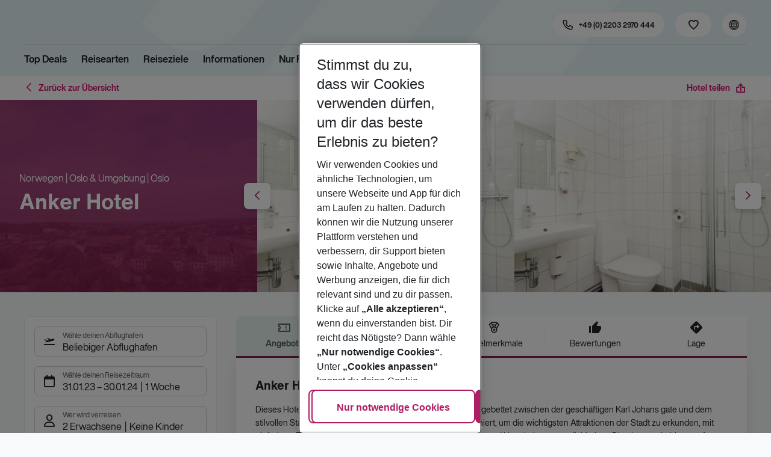

--- FILE ---
content_type: application/javascript; charset=UTF-8
request_url: https://holidays.eurowings.com/_next/static/chunks/8586-fa482f0c9f1e19e8.js
body_size: 5179
content:
(self.webpackChunk_N_E=self.webpackChunk_N_E||[]).push([[8586],{20913:()=>{},24382:e=>{e.exports={"ttBar--is-poor":"Default_ttBar--is-poor__F_zr5","ttBar--value":"Default_ttBar--value__mIQc7","ttBar--descriptor":"Default_ttBar--descriptor__mFbiE","ttBar--barValue":"Default_ttBar--barValue___tW1a","ttBar--is-customer":"Default_ttBar--is-customer___qZJY","ttBar--selectbar--item":"Default_ttBar--selectbar--item__T3fH5","ttBar--is-fair":"Default_ttBar--is-fair__uKSqi","ttBar--is-medium":"Default_ttBar--is-medium__4y5Za","ttBar--is-good":"Default_ttBar--is-good__98Ex1","ttBar--is-excellent":"Default_ttBar--is-excellent__a5FeX",ttBar:"Default_ttBar__aeN27","ttBar--label":"Default_ttBar--label__hektq",recommendationRate:"Default_recommendationRate__9H_oF",recommendationRateValue:"Default_recommendationRateValue__QnR_V",recommendationRateLabel:"Default_recommendationRateLabel__5xpvJ",icon:"Default_icon__HDYXe"}},26080:e=>{e.exports={root:"Rating_root__43eKC","is-poor":"Rating_is-poor__anCj_",value:"Rating_value__4YRKI",descriptor:"Rating_descriptor__vD6ba",barValue:"Rating_barValue__kRWB2","is-customer":"Rating_is-customer__y__Lm","selectbar--item":"Rating_selectbar--item__UpJhK","is-fair":"Rating_is-fair__0V8qV","is-medium":"Rating_is-medium__rkE5G","is-good":"Rating_is-good__1KjDp","is-excellent":"Rating_is-excellent__4TbRn",label:"Rating_label__DxdOT","is-lg":"Rating_is-lg__C0FSF","is-trustyou":"Rating_is-trustyou__a1iwI","is-tripadvisor":"Rating_is-tripadvisor__B23OD",ratings:"Rating_ratings__yAbDu",postfix:"Rating_postfix__NhG_T",prefix:"Rating_prefix___rC4j",bar:"Rating_bar__5mbF5",mask:"Rating_mask__JL3Zz",segment:"Rating_segment__rKWF0",barPrefix:"Rating_barPrefix__hsXtd",barPrefixValue:"Rating_barPrefixValue__Hn9Z_",barPostfix:"Rating_barPostfix__ZUwp7",ratingLogoRight:"Rating_ratingLogoRight__6DDos","is-holidaycheck":"Rating_is-holidaycheck__rzwmg",barPostfixValue:"Rating_barPostfixValue__Hz_k2","selectbar--valueContainer":"Rating_selectbar--valueContainer__e2At3","selectbar--valuePrefix":"Rating_selectbar--valuePrefix__bYnkr","selectbar--value":"Rating_selectbar--value__8W2Ah","selectbar--is-active":"Rating_selectbar--is-active__4enuR",logo:"Rating_logo__TCqot",isSm:"Rating_isSm__Hk3_R",details:"Rating_details__LpLjJ",holidayCheckIcon:"Rating_holidayCheckIcon__qBrhq","is-bordered":"Rating_is-bordered__TYd8o","iconList--item":"Rating_iconList--item__FP53N",stars:"Rating_stars__kvmlB",trustyouIcons:"Rating_trustyouIcons__JL_r0",trustyouIconsCenter:"Rating_trustyouIconsCenter__LlQHJ",tripadvisorIcons:"Rating_tripadvisorIcons__ZSGHf",tripadvisorIconsCenter:"Rating_tripadvisorIconsCenter__NP3JN",iconList:"Rating_iconList__c7s6X","selectbar--root":"Rating_selectbar--root__5Fpe0"}},26432:e=>{e.exports={recommendationRate:"RatingWidget_recommendationRate__Xa0qn",recommendationRateLabel:"RatingWidget_recommendationRateLabel__wj9nV",recommendationRateValue:"RatingWidget_recommendationRateValue__val8C",rating:"RatingWidget_rating__Q__FR","rating--label":"RatingWidget_rating--label__jP9f1","rating--iconList--item":"RatingWidget_rating--iconList--item__Bg0RV"}},34682:e=>{e.exports={"ttBar--is-poor":"Flat_ttBar--is-poor__KWRWD","ttBar--value":"Flat_ttBar--value__MSzg1","ttBar--descriptor":"Flat_ttBar--descriptor__2cF96","ttBar--barValue":"Flat_ttBar--barValue__SPgWK","ttBar--is-customer":"Flat_ttBar--is-customer__3shOC","ttBar--selectbar--item":"Flat_ttBar--selectbar--item__bk9vp","ttBar--is-fair":"Flat_ttBar--is-fair__e7QdO","ttBar--is-medium":"Flat_ttBar--is-medium__AC_i4","ttBar--is-good":"Flat_ttBar--is-good__gPdCl","ttBar--is-excellent":"Flat_ttBar--is-excellent__vSV21",recommendationRate:"Flat_recommendationRate__V1MbZ",recommendationRateLabel:"Flat_recommendationRateLabel___qk9C",recommendationRateValue:"Flat_recommendationRateValue__Dz_gJ",ttBar:"Flat_ttBar___kdkJ","ttBar--bar":"Flat_ttBar--bar__EinL_","ttBar--details":"Flat_ttBar--details__ORDat"}},39122:(e,t,a)=>{"use strict";a.d(t,{Bf:()=>s,Iq:()=>n,vY:()=>i,vv:()=>r});let i="customer",r="trustyou",s="tripadvisor",n="holidaycheck"},47209:e=>{e.exports={trustscore:"RatingWidget_trustscore__l8CM8",value:"RatingWidget_value__3mCOg",counterClickable:"RatingWidget_counterClickable__czZiG",scoreWrapper:"RatingWidget_scoreWrapper__DTIU_",score:"RatingWidget_score__AcGGl",badges:"RatingWidget_badges__mCNWW",neu:"RatingWidget_neu__UdjsZ",pos:"RatingWidget_pos__4IACP",neg:"RatingWidget_neg__8HHGF",ratingWrapper:"RatingWidget_ratingWrapper__dh5ks",ratingUnits:"RatingWidget_ratingUnits__xlTFs",ratingUnit:"RatingWidget_ratingUnit__QmqQC","is-full":"RatingWidget_is-full__J14kU","is-half":"RatingWidget_is-half__0U_tM",counter:"RatingWidget_counter__I_tdE"}},56714:(e,t,a)=>{"use strict";a.d(t,{A:()=>i});let i=(0,a(24227).YK)({excellent:{id:"tsbob-collection.ratingLevel.excellent"},veryGood:{id:"tsbob-collection.ratingLevel.veryGood"},good:{id:"tsbob-collection.ratingLevel.good"},fair:{id:"tsbob-collection.ratingLevel.fair"},poor:{id:"tsbob-collection.ratingLevel.poor"}})},57303:(e,t,a)=>{"use strict";a.d(t,{A:()=>q});var i=a(24836),r=a(57671),s=a(60004),n=a(91634),l=a(8769),o=a(76913),c=a(39122),_=a(38546),m=a(95367),d=a(67340),u=a(24227);let g=(0,u.YK)({customerRating:{id:"tsbob-collection.RatingWidget.Traveltainment.customerRating"},recommendationRate:{id:"tsbob-collection.RatingWidget.Traveltainment.recommendationRate"}});var v=a(26432),p=a.n(v);let R=(0,n.v)(p())(e=>{var{styles:t,ratings:a,rating:n,label:l,withRecommendationRate:u,isNative:v,ratingsAmount:p,withRatingsAmountFromRatings:R}=e,b=(0,r._)(e,["styles","ratings","rating","label","withRecommendationRate","isNative","ratingsAmount","withRatingsAmountFromRatings"]);let{formatMessage:f}=(0,_.A)(),h=n||(0,m.rp)(a,m.sm),x=(0,m.rp)(a,m.Hs)||0,N=R?(0,m.rp)(a,m.Q6)||(0,m.rp)(a,m.$H)||0:p,{rating:{totalValue:B}}=(0,d.t0)();return h?s.createElement("div",{className:t.root},s.createElement(o.Ay,(0,i._)({isBar:!v,isIconList:v,label:v?void 0:l||f(g.customerRating),value:h.toFixed(1),hasPostfix:!0,styles:t.rating,totalValue:B,type:v?c.Iq:c.vY,withRecommendationRate:u&&v,recommendationRate:u&&v?x:void 0,isBordered:v,ratingsAmount:N},b)),u&&!v&&s.createElement("div",{className:t.recommendationRate},s.createElement("span",{className:t.recommendationRateLabel},f(g.recommendationRate),":"),s.createElement("span",{className:t.recommendationRateValue},"".concat(x,"%")))):null});var b=a(86419),f=a.n(b),h=a(24382),x=a.n(h);let N=(0,n.v)(x())(e=>{let{styles:t,ratings:a,rating:i,label:r,withRecommendationRate:n,recommendationIcon:l}=e,{formatMessage:c}=(0,_.A)(),{rating:{totalValue:u}}=(0,d.t0)(),v=i||(0,m.rp)(a,m.sm),p=(0,m.rp)(a,m.Je)||0;return v?s.createElement("div",{className:t.root},s.createElement(o.Ay,{isBar:!0,value:v.toFixed(1),label:r||c(g.customerRating),hasPostfix:!0,styles:t.ttBar,totalValue:u}),n&&s.createElement("div",{className:t.recommendationRate},s.createElement("span",{className:t.recommendationRateValue},s.createElement("span",{className:f()(t.icon,l&&"icon-"+l)}),"\xa0",p,"%\xa0",s.createElement("span",{className:t.recommendationRateLabel},c(g.recommendationRate))))):null});var B=a(56714),y=a(34682),E=a.n(y);let C=(0,n.v)(E())(e=>{let{styles:t,ratings:a,rating:i,label:r,withRecommendationRate:n}=e,{formatMessage:l}=(0,_.A)(),{rating:{totalValue:c}}=(0,d.t0)(),u=i||(0,m.rp)(a,m.sm),v=(0,m.rp)(a,m.Q6)||0,p=(0,m.rp)(a,m.Je)||0,R=(0,m.W1)(p,m.TS.TRAVELTAINMENT);return u?s.createElement("div",{className:t.root},s.createElement(o.Ay,{isBar:!0,isFlat:!0,value:u.toFixed(1),ratingsAmount:v,label:r,hasPrefix:!0,styles:t.ttBar,totalValue:c}),n&&s.createElement("div",{className:t.recommendationRate},s.createElement("span",{className:t.recommendationRateLabel},l(g.recommendationRate),":"),s.createElement("span",{className:t.recommendationRateValue},p,"%"," ",R&&l(B.A[R])))):null}),F=(0,n.v)({})(e=>{var{isFlat:t=!1}=e,a=(0,r._)(e,["isFlat"]);return t?s.createElement(C,(0,i._)({},a)):s.createElement(N,(0,i._)({},a))});var j=a(13026),W=a.n(j),k=a(95677);let A=(0,u.YK)({reviewCount:{id:"tsbob-collection.RatingWidget.TrustYou.reviewCount"}});var I=a(47209),L=a.n(I);let V=(e,t)=>{let a=e instanceof Array?e[t-1]:null;return W()(a,"value",0)},D=(0,n.v)(L())(e=>{let{styles:t,ratings:a,onClick:i,averageRatingPercent:r,reviewCount:n,averageRatingFactor:l=20}=e,{formatMessage:o}=(0,_.A)(),c=n||V(a,m.nY),d=r||V(a,m.pz),u=d/l,g=(0,m.W1)(d);return d?s.createElement("div",{className:t.root},s.createElement("div",{className:f()(t.trustscore,t["size-s"])},s.createElement("div",{className:t.value},u.toFixed(1)),s.createElement("div",{className:t.scoreRatingContainer},s.createElement("div",{className:t.scoreWrapper},s.createElement("div",{className:t.score},o(B.A[g])),s.createElement("div",{className:t.badges},s.createElement("i",{className:f()(t.tyIconBadge,t.neg,"icon-trustyou-rating-full")}),s.createElement("i",{className:f()(t.tyIconBadge,t.neu,"icon-trustyou-rating-full")}),s.createElement("i",{className:f()(t.tyIconBadge,t.pos,"icon-trustyou-rating-full")}))),s.createElement("div",{className:t.ratingWrapper},s.createElement("div",{className:t.rating},s.createElement("div",{className:t.ratingUnits},(0,m.$e)(u,t.ratingUnit,t["is-full"],t["is-half"]))),i?s.createElement("a",{className:f()(t.counter,t.counterClickable),onClick:i},s.createElement(k.A,{value:c,message:o(A.reviewCount,{reviewCount:c})})):s.createElement("div",{className:t.counter},s.createElement(k.A,{value:c,message:o(A.reviewCount,{reviewCount:c})})))))):null});var P=a(20913),S=a.n(P);let w=(0,n.v)(S())(e=>{let{styles:t,ratings:a,rating:i,hidePostfix:r,hasHalf:n}=e,l=i||(0,m.rp)(a,m.sm);return l?s.createElement("div",{className:t.root},s.createElement(o.Ay,{type:c.Bf,isIconList:!0,value:l,hasPostfix:!r,styles:t.rating,hasHalf:n})):null}),q=(0,n.v)({})(e=>{var{provider:t}=e,a=(0,r._)(e,["provider"]);switch(t){case l.Hz.Trustyou:return s.createElement(D,(0,i._)({},a));case l.Hz.Tripadvisor:return s.createElement(w,(0,i._)({},a));case l.Hz.HolidayCheck:return s.createElement(R,(0,i._)({},a));default:return s.createElement(F,(0,i._)({},a))}})},76913:(e,t,a)=>{"use strict";a.d(t,{N4:()=>v,Ay:()=>R});var i=a(60072),r=a(60004),s=a(86419),n=a.n(s),l=a(38546),o=a(91634),c=a(26080),_=a.n(c);let m=(0,o.v)(_())(e=>{let{styles:t,value:a,icon:r,iconFilled:s,iconHalf:l,totalValue:o,hasHalf:c}=e,_=[],m=Math.floor(a);for(let e=0;e<m;e++)_.push((0,i.jsx)("span",{className:n()(t.item,s)},"filled-".concat(e)));let d=o-m;for(let e=0;e<d;e++){let s=a-m,o=c&&0===e&&s<1&&s>0&&l||r;_.push((0,i.jsx)("span",{className:n()(t.item,o)},"total-".concat(e)))}return(0,i.jsx)("span",{className:t.root,children:_})});var d=a(77245);let u=(0,a(24227).YK)({ratings:{id:"tsbob.Rating.ratings"},excellent:{id:"tsbob.Rating.excellent"},good:{id:"tsbob.Rating.veryGood"},medium:{id:"tsbob.Rating.good"},fair:{id:"tsbob.Rating.fair"},poor:{id:"tsbob.Rating.poor"}});var g=a(39122);let v=10,p=function(e){let t=arguments.length>1&&void 0!==arguments[1]?arguments[1]:v,a=t/5||1;return e<3*a?"poor":e<3.5*a?"fair":e<4*a?"medium":e<4.5*a?"good":"excellent"},R=(0,o.v)(_())(e=>{let{value:t,label:a,ratingsAmount:s,styles:o,size:c,hasDescriptor:_,hasPostfix:R,hasPrefix:b,hideLogo:f,logoPlacement:h="left",gradeCalculator:x=p,totalValue:N=v,type:B=g.vY,isBar:y,isIconList:E,isFlat:C,isBordered:F,showHolidaycheckValue:j,hideIconlist:W=!1,hasHalf:k,withRatingsAmount:A=!0,recommendationRate:I,withRecommendationRate:L=!1}=e,{formatMessage:V}=(0,l.A)(),D=(0,r.useMemo)(()=>"string"==typeof t?parseFloat(t):t,[t]),P=(0,r.useMemo)(()=>B===g.vv||B===g.Bf?5:B===g.Iq?6:N,[B,N]),S=(0,r.useMemo)(()=>x(D,P),[x,P,D]),w=(0,r.useMemo)(()=>({width:D/P*100+"%"}),[P,D]);return D>0?(0,i.jsxs)("div",{className:n()(o.root,c&&o["is-"+c],o["is-"+S],o["is-"+B],F&&o["is-bordered"]),children:[a&&(0,i.jsx)("span",{className:o.label,children:a}),!E&&!y&&(0,i.jsx)("span",{className:o.value,children:D}),B!==g.vY&&E&&(0,i.jsxs)(i.Fragment,{children:[!a&&!f&&"left"===h&&(0,i.jsx)(d.A,{isSm:!0,type:B,styles:o.logoSm}),B===g.Iq&&(j||L&&I&&I>0)&&(0,i.jsxs)("span",{className:o.value,children:[(0,i.jsx)("span",{className:n()(o.holidayCheckIcon,"icon-like")}),j?Number(D/P*100).toFixed():I," %"]}),!W&&(0,i.jsx)(m,{styles:o.iconList,icon:"icon-"+B,iconHalf:"icon-"+B+"-half",iconFilled:"icon-"+B+"-filled",value:D,totalValue:P,hasHalf:k})]}),y&&b&&(0,i.jsxs)("span",{className:o.barPrefix,children:[(0,i.jsx)("span",{className:o.barPrefixValue,children:D})," / ",P]}),(0,i.jsxs)("span",{className:o.details,children:[_&&(0,i.jsxs)("span",{className:o.descriptor,children:[V(u[S]),B===g.vv&&!y&&(0,i.jsx)("span",{className:o.trustyouIcons,children:(0,i.jsx)("span",{className:n()(o.trustyouIconsCenter,"icon-trustyou-filled")})}),B===g.Bf&&!y&&(0,i.jsx)("span",{className:o.tripAdvisorIcons,children:(0,i.jsx)("span",{className:n()(o.tripadvisorIconsCenter,"icon-tripadvisor-filled")})}),B===g.Iq&&!y&&(0,i.jsx)("span",{className:o.holidaycheckIcons,children:(0,i.jsx)("span",{className:n()(o.holidaycheckIconsCenter,"icon-holidaycheck")})})]}),y&&(0,i.jsxs)("span",{className:n()(o.bar,P<10&&o["is-sm"]),children:[(0,i.jsx)("span",{className:o.barValue,style:w}),B===g.vY&&!C&&(0,i.jsx)("span",{className:o.mask,children:[...Array(Number(P))].map((e,t)=>(0,i.jsx)("span",{className:o.segment},t))})]}),A&&!!s&&(0,i.jsxs)("span",{className:o.ratings,children:[B===g.vv&&!y&&(0,i.jsx)(m,{styles:o.stars,icon:"icon-star-empty",iconFilled:"icon-star-filled",value:D,totalValue:5}),(0,i.jsx)("span",{className:o.postfix,children:V(u.ratings,{count:s||0})})]})]}),R&&(0,i.jsxs)("span",{className:o.barPostfix,children:[(0,i.jsx)("span",{className:o.barPostfixValue,children:D}),(0,i.jsxs)("span",{className:o.barPostfixContent,children:[" / ",P]})]}),!a&&!f&&"right"===h&&(0,i.jsx)("div",{className:o.ratingLogoRight,children:(0,i.jsx)(d.A,{isSm:!0,type:B,styles:o.logoSm})})]}):null})},77245:(e,t,a)=>{"use strict";a.d(t,{A:()=>p});var i=a(60072),r=a(86419),s=a.n(r),n=a(91634),l=a(26080),o=a.n(l),c=a(39122);let _=a.p+"static/media/logo-trustyou.44344d39.svg",m=a.p+"static/media/logo-tripadvisor-simple.89de2b69.svg",d=a.p+"static/media/signet-tripadvisor.2a101fb1.svg",u=a.p+"static/media/logo-holidaycheck.e59a8365.svg",g=a.p+"static/media/logo-holidaycheck-inverted.77534612.svg",v={[c.vv]:_,["".concat(c.vv,"_SM")]:"",[c.Bf]:m,["".concat(c.Bf,"_SM")]:d,[c.Iq]:g,["".concat(c.Iq,"_SM")]:u},p=(0,n.v)(o())(e=>{let{styles:t,type:a,isSm:r,customPath:n}=e,l=v[a+(r?"_SM":"")];return(0,i.jsx)("div",{className:s()(t.root,t["is-"+a]),children:(l||n)&&(0,i.jsx)("img",{className:s()(t.logo,r&&t.isSm),src:n||l,alt:""})})})},89454:(e,t,a)=>{"use strict";a.d(t,{A:()=>g});var i=a(24836),r=a(35025),s=a(57671),n=a(60004),l=a(91634),o=a(66301);let c=(0,n.createContext)(null);var _=a(27519),m=a(25939),d=a(67340);let u=e=>{var{styles:t,hotel:a,children:l,beforeSwitch:u,actionField:g,withQueryString:v,queryString:p,promoClickData:R}=e,b=(0,s._)(e,["styles","hotel","children","beforeSwitch","actionField","withQueryString","queryString","promoClickData"]);let{logEvent:f,routes:{hotelDetail:h},detailSlugCreator:x,detailPathCreator:N,detailQueryCreator:B,detailQueryRefiner:y}=(0,d.t0)(),E=(0,n.useContext)(c),C=(0,n.useCallback)(e=>{u&&u(e),R?f(m.OC,{promotion:R}):f(m.oh,{product:a},{productList:g})},[u,a,g,f,R]),F=(0,n.useMemo)(()=>{if(a){var e,t;if(N)return N(a);let i=(null==(t=a.offers)||null==(e=t[0])?void 0:e.sourceCode)||"",r=i===o.TU||i===o.oY?"".concat(i,":"):"";return"".concat(h,"/").concat(r).concat(a.giataId).concat(x?x(a):"")}return null},[a,N,h,x]),j=(0,n.useMemo)(()=>({hotel:a}),[a]),W=(0,n.useMemo)(()=>{let e=B?B(a):"",t=e?e+(p?"&"+p:""):p;return y?y(t,a):t},[B,y,a,p]);return F?n.createElement(_.A,(0,r._)((0,i._)({},b),{target:null==E?void 0:E.hoteldetailLinkTarget,className:t.root,to:F,state:j,beforeSwitch:C,withQueryString:v,queryString:W,allowAllValuePaths:!0}),l):n.createElement(n.Fragment,null,l)};u.defaultProps={withQueryString:!0};let g=(0,l.v)({})(u)},95677:(e,t,a)=>{"use strict";a.d(t,{A:()=>l});var i=a(24836),r=a(57671),s=a(60004),n=a(24227);let l=e=>{var{value:t,message:a,prefix:l}=e,o=(0,r._)(e,["value","message","prefix"]);return s.createElement(s.Fragment,null,l," ",s.createElement(n.Gr,(0,i._)({value:t},o))," ",a)}}}]);